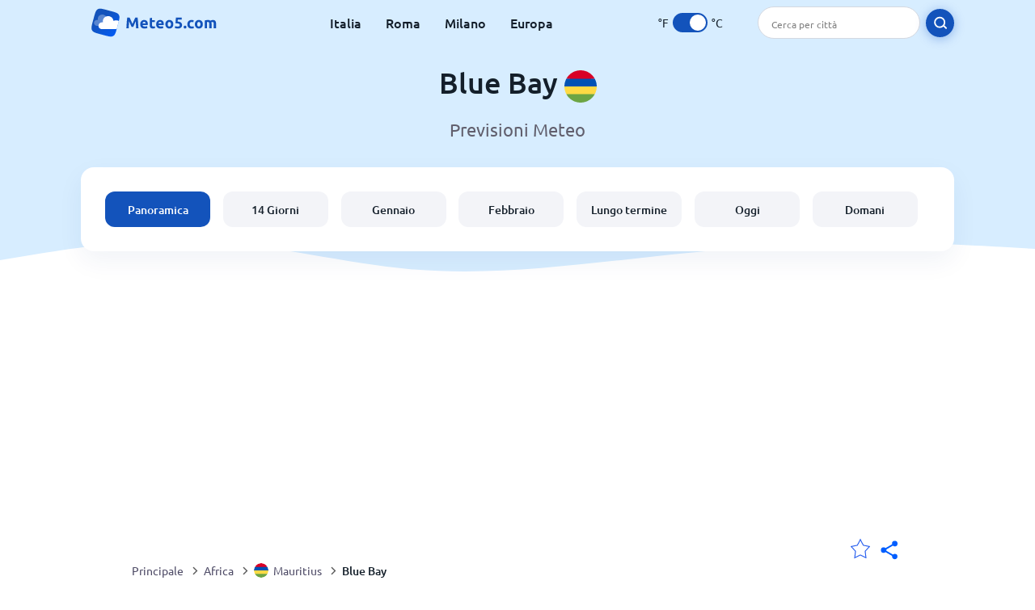

--- FILE ---
content_type: text/html; charset=utf-8
request_url: https://www.meteo5.com/africa/mauritius/blue-bay
body_size: 8404
content:
<!DOCTYPE html><html lang="it" prefix="og: http://ogp.me/ns#"><head> <title>Meteo a Blue Bay 2026 | Blue Bay 14 days | Meteo5.com</title> <meta name="description" content="Tutte le info sul meteo a Blue Bay, Blue Bay previsioni meteo oggi, meteo domani e previsioni per i prossimi 14 giorni."/> <meta name="keywords" content="Blue Bay meteo, Blue Bay previsioni meteo, Blue Bay 14 giorni, Blue Bay meteo oggi"/> <meta charset="UTF-8"/> <link rel="canonical" href="https://www.meteo5.com/africa/mauritius/blue-bay"/> <link rel="amphtml" href="https://www.meteo5.com/amp/africa/mauritius/blue-bay"> <meta name="viewport" content="width=device-width, initial-scale=1"/> <link rel="preload" as="image" href="https://www.meteo5.com/images/meteo5.svg"> <link rel="preload" as="image" href="https://res.meteo5.com/images/backgrounds/header.svg"> <link rel='stylesheet' href='https://www.meteo5.com/style/index859.min.css'/> <meta name="theme-color" content="#c0d5f7"> <link rel="icon" href="https://www.meteo5.com/favicon.ico?v=1"/> <link rel="apple-touch-icon" sizes="180x180" href="https://www.meteo5.com/style/favicon/apple-touch-icon.png"> <link rel="icon" type="image/png" sizes="32x32" href="https://www.meteo5.com/style/favicon/favicon-32x32.png"> <link rel="icon" type="image/png" sizes="16x16" href="https://www.meteo5.com/style/favicon/favicon-16x16.png"> <link rel="manifest" href="https://www.meteo5.com/style/favicon/site.webmanifest"> <link rel="mask-icon" href="https://www.meteo5.com/style/favicon/safari-pinned-tab.svg" color="#5bbad5"> <meta name="msapplication-TileColor" content="#da532c"> <meta name="msapplication-config" content="https://www.meteo5.com/style/favicon/browserconfig.xml"> <meta name="theme-color" content="#ffffff"> <meta property="og:title" content="Meteo a Blue Bay 2026 | Blue Bay 14 days | Meteo5.com"/> <meta property="og:description" content="Tutte le info sul meteo a Blue Bay, Blue Bay previsioni meteo oggi, meteo domani e previsioni per i prossimi 14 giorni."/> <meta property="og:url" content="https://www.meteo5.com/africa/mauritius/blue-bay"/> <meta property="og:image" content="https://www.meteo5.com/style/favicon/android-chrome-512x512.png"/> <meta property="og:image:width" content="512"/> <meta property="og:image:height" content="512"/> <meta property="og:site_name" content="meteo5.com"> <meta property="og:type" content="website"> <script type="79328164835d599a44aadf05-text/javascript"> var hash = window.location.hash.substr(1); if (hash) { var hashObject = hash.split('&').reduce(function (result, item) { var parts = item.split('='); result[parts[0]] = parts[1]; return result; }, {}); if (localStorage.getItem("c") === null && hashObject.c) { localStorage.setItem('c', hashObject.c); } } var globalC = localStorage.getItem("c"); </script> <script async src='https://www.googletagmanager.com/gtag/js?id=G-D2XX5C04HX' type="79328164835d599a44aadf05-text/javascript"></script> <script type="79328164835d599a44aadf05-text/javascript"> window.dataLayer = window.dataLayer || []; function gtag(){dataLayer.push(arguments);} gtag('js', new Date()); gtag('config', 'G-D2XX5C04HX'); </script><script async src="https://pagead2.googlesyndication.com/pagead/js/adsbygoogle.js?client=ca-pub-0206751604021858" crossorigin="anonymous" type="79328164835d599a44aadf05-text/javascript"></script><script async src="https://fundingchoicesmessages.google.com/i/pub-0206751604021858?ers=1" nonce="mFj-U2gz1Ep_cfQlfzBeWw" type="79328164835d599a44aadf05-text/javascript"></script><script nonce="mFj-U2gz1Ep_cfQlfzBeWw" type="79328164835d599a44aadf05-text/javascript">(function() {function signalGooglefcPresent() {if (!window.frames['googlefcPresent']) {if (document.body) {const iframe = document.createElement('iframe'); iframe.style = 'width: 0; height: 0; border: none; z - index: -1000; left: -1000px; top: -1000px;'; iframe.style.display = 'none'; iframe.name = 'googlefcPresent'; document.body.appendChild(iframe);} else {setTimeout(signalGooglefcPresent, 0);}}}signalGooglefcPresent();})();</script></head><body class="body_wrap dashboard_page region_level Desktop_device"><div id='blanket' class='blanket'></div><header class="header-wrap"> <div class="navbar-wrap"> <div class="inner-navbar"> <a href="https://www.meteo5.com" title="meteo5.com" class="logo_a"> <img src="https://www.meteo5.com/images/meteo5.svg" width="180" height="38" alt="meteo5.com" title="meteo5.com" class="logo"/> </a> <div class="navbar-links-wrap"> <a href="https://www.meteo5.com/europe/italy" onClick="if (!window.__cfRLUnblockHandlers) return false; gtag('event', 'top website links', {'event_category' : 'top website links', 'event_label' : 'Blue Bay'})" class="navbar_link" aria-label="Italia" title="" data-cf-modified-79328164835d599a44aadf05-="">Italia</a> <a href="https://www.meteo5.com/europe/italy/lazio/rome" onClick="if (!window.__cfRLUnblockHandlers) return false; gtag('event', 'top website links', {'event_category' : 'top website links', 'event_label' : 'Blue Bay'})" class="navbar_link" aria-label="Roma" title="" data-cf-modified-79328164835d599a44aadf05-="">Roma</a> <a href="https://www.meteo5.com/europe/italy/lombardy/milan" onClick="if (!window.__cfRLUnblockHandlers) return false; gtag('event', 'top website links', {'event_category' : 'top website links', 'event_label' : 'Blue Bay'})" class="navbar_link" aria-label="Milano" title="" data-cf-modified-79328164835d599a44aadf05-="">Milano</a> <a href="https://www.meteo5.com/europe" onClick="if (!window.__cfRLUnblockHandlers) return false; gtag('event', 'top website links', {'event_category' : 'top website links', 'event_label' : 'Blue Bay'})" class="navbar_link" aria-label="Europa" title="" data-cf-modified-79328164835d599a44aadf05-="">Europa</a> </div> <div class="temp-changer-and-search"> <div class="unit-changer"> <span class="temp-unit" data-type="f">°F</span> <label class="switch" for="temp-changer" aria-label="Units"> <input id="temp-changer" type="checkbox" checked> <span class="slider round"></span> </label> <span class="temp-unit" data-type="c">°C</span> </div> <div class="desktop-navbar-search"> <input id="city_search" placeholder="Cerca per città"/> <label for="city_search" aria-label="search" class="search_button_next_to_dropdown"> <img src="https://res.meteo5.com/images/icons/search_white_new.svg" alt="Cerca" title="Cerca" width="17" height="17"> </label> </div> </div> </div> </div> <div class="dummy-navbar"></div> <div class="header-center-wrap"> <div class="page-header"> Blue Bay <img src="https://res.meteo5.com/images/r-flags/mauritius.svg" alt="meteo a Mauritius" title="meteo a Mauritius" width="40" height="40"/> </div> <div class="page-sub-header">Previsioni Meteo </div> <nav> <ul class="menu_wrap"> <li id="nav-dashboard" class="active"> <a href="https://www.meteo5.com/africa/mauritius/blue-bay" onClick="if (!window.__cfRLUnblockHandlers) return false; gtag('event','header navbar menu' , {'event_category' : 'header navbar menu','event_action' : 'click on nav-dashboard', 'event_label' : 'Blue Bay'})" data-cf-modified-79328164835d599a44aadf05-=""> Panoramica </a> </li><li id="nav-fourteen" > <a href="https://www.meteo5.com/africa/mauritius/blue-bay?page=14" onClick="if (!window.__cfRLUnblockHandlers) return false; gtag('event','header navbar menu' , {'event_category' : 'header navbar menu','event_action' : 'click on nav-fourteen', 'event_label' : 'Blue Bay'})" data-cf-modified-79328164835d599a44aadf05-=""> 14 Giorni </a> </li><li id="nav-this-month" > <a href="https://www.meteo5.com/africa/mauritius/blue-bay?page=month&month=January" onClick="if (!window.__cfRLUnblockHandlers) return false; gtag('event','header navbar menu' , {'event_category' : 'header navbar menu','event_action' : 'click on nav-this-month', 'event_label' : 'Blue Bay'})" data-cf-modified-79328164835d599a44aadf05-=""> Gennaio </a> </li><li id="nav-next-month" > <a href="https://www.meteo5.com/africa/mauritius/blue-bay?page=month&month=February" onClick="if (!window.__cfRLUnblockHandlers) return false; gtag('event','header navbar menu' , {'event_category' : 'header navbar menu','event_action' : 'click on nav-next-month', 'event_label' : 'Blue Bay'})" data-cf-modified-79328164835d599a44aadf05-=""> Febbraio </a> </li><li id="nav-long" > <a href="https://www.meteo5.com/africa/mauritius/blue-bay?page=long-range" onClick="if (!window.__cfRLUnblockHandlers) return false; gtag('event','header navbar menu' , {'event_category' : 'header navbar menu','event_action' : 'click on nav-long', 'event_label' : 'Blue Bay'})" data-cf-modified-79328164835d599a44aadf05-=""> Lungo termine </a> </li><li id="nav-today" > <a href="https://www.meteo5.com/africa/mauritius/blue-bay?page=today" onClick="if (!window.__cfRLUnblockHandlers) return false; gtag('event','header navbar menu' , {'event_category' : 'header navbar menu','event_action' : 'click on nav-today', 'event_label' : 'Blue Bay'})" data-cf-modified-79328164835d599a44aadf05-=""> Oggi </a> </li><li id="nav-tomorrow" > <a href="https://www.meteo5.com/africa/mauritius/blue-bay?page=tomorrow" onClick="if (!window.__cfRLUnblockHandlers) return false; gtag('event','header navbar menu' , {'event_category' : 'header navbar menu','event_action' : 'click on nav-tomorrow', 'event_label' : 'Blue Bay'})" data-cf-modified-79328164835d599a44aadf05-=""> Domani </a> </li> </ul></nav> </div></header><div class="header-bottom-image"></div><div class="billboard_ad_wrap" id="billboard"> <ins class="adsbygoogle" style="display:inline-block;width:970px;height:250px" data-ad-client="ca-pub-0206751604021858" data-ad-slot="3052312788"></ins> <script type="79328164835d599a44aadf05-text/javascript"> (adsbygoogle = window.adsbygoogle || []).push({}); </script></div><div class="breadcrumbs_wrap"> <div class="breadcrumbs_inner_wrap"> <div class="share-line"> <div class="share-item"> <img class="selection-star remove-star" width="26" height="26" src="https://res.meteo5.com/images/icons/filled-star.svg" alt="Rimuovi dalla lista delle località preferite" title="Rimuovi dalla lista delle località preferite"/> <img class="selection-star add-star" src="https://res.meteo5.com/images/icons/empty-star.svg" width="26" height="26" alt="Aggiungi alle mie località" title="Aggiungi alle mie località"/></div> <div class="share-icon share-item"> <img src="https://res.meteo5.com/images/icons/share.svg" width="32" height="32" alt="Share" title="Share"/> </div> </div> </div> <ol class="breadcrumbs_inner_wrap" itemscope itemtype="http://schema.org/BreadcrumbList"> <li class="breadcrumb_elm home_bred" itemprop="itemListElement" itemscope itemtype="https://schema.org/ListItem"> <a itemprop="item" href="https://www.meteo5.com" > <span itemprop="name">Principale</span><meta itemprop="position" content="1" /> </a> </li><li class="breadcrumb_elm con_bred" itemprop="itemListElement" itemscope itemtype="https://schema.org/ListItem"> <div class="bred_arrow"></div> <a href="https://www.meteo5.com/africa" itemprop="item" ><span itemprop="name">Africa</span><meta itemprop="position" content="2" /> </a> </li><li class="breadcrumb_elm country_bred" itemprop="itemListElement" itemscope itemtype="https://schema.org/ListItem"> <div class="bred_arrow"></div> <a href="https://www.meteo5.com/africa/mauritius" itemprop="item" > <span class="bread-flag-wrap"><img src="https://res.meteo5.com/images/r-flags/mauritius.svg" alt="meteo a Mauritius" title="meteo a Mauritius" width="18" height="18"/></span><span itemprop="name">Mauritius</span><meta itemprop="position" content="3" /> </a> </li><li class="breadcrumb_elm region_bred" itemprop="itemListElement" itemscope itemtype="https://schema.org/ListItem"> <div class="bred_arrow"></div> <a href="https://www.meteo5.com/africa/mauritius/blue-bay" itemprop="item" ><span itemprop="name">Blue Bay</span><meta itemprop="position" content="4" /> </a> </li> </ol> <div class="snackbar-wrap"> <div class="snackbar snackbar-added">Località aggiunta a <a href="/my-locations">Le mie località</a></div> <div class="snackbar snackbar-removed">Località rimossa da <a href="/my-locations">Le mie località</a></div> </div> </div><div class="city_page"> <div class="section-wrap first-section"> <div class="header-with-button"> <h1 class="section-header"> Il meteo in Blue Bay, Mauritius </h1> </div> </div> <div class="right-left-section section-wrap"> <div class="desktop-left-section"> <div class="month_wrap"> <h2 class="section-header">Blue Bay meteo per mese</h2><div class="month_list_section section-content "><a href="https://www.meteo5.com/africa/mauritius/blue-bay?page=month&month=January" title="Blue Bay meteo a gennaio" onClick="if (!window.__cfRLUnblockHandlers) return false; gtag('event', 'click on month city page', {'event_category' : 'click on month city page', 'event_action' : 'January'})" class="month_link_a" data-cf-modified-79328164835d599a44aadf05-=""><span class="month_link_wrap"><span class="month_number">01</span><span class="month_name">gennaio</span></span></a><a href="https://www.meteo5.com/africa/mauritius/blue-bay?page=month&month=February" title="Blue Bay meteo a febbraio" onClick="if (!window.__cfRLUnblockHandlers) return false; gtag('event', 'click on month city page', {'event_category' : 'click on month city page', 'event_action' : 'February'})" class="month_link_a" data-cf-modified-79328164835d599a44aadf05-=""><span class="month_link_wrap"><span class="month_number">02</span><span class="month_name">febbraio</span></span></a><a href="https://www.meteo5.com/africa/mauritius/blue-bay?page=month&month=March" title="Blue Bay meteo a marzo" onClick="if (!window.__cfRLUnblockHandlers) return false; gtag('event', 'click on month city page', {'event_category' : 'click on month city page', 'event_action' : 'March'})" class="month_link_a" data-cf-modified-79328164835d599a44aadf05-=""><span class="month_link_wrap"><span class="month_number">03</span><span class="month_name">marzo</span></span></a><a href="https://www.meteo5.com/africa/mauritius/blue-bay?page=month&month=April" title="Blue Bay meteo a aprile" onClick="if (!window.__cfRLUnblockHandlers) return false; gtag('event', 'click on month city page', {'event_category' : 'click on month city page', 'event_action' : 'April'})" class="month_link_a" data-cf-modified-79328164835d599a44aadf05-=""><span class="month_link_wrap"><span class="month_number">04</span><span class="month_name">aprile</span></span></a><a href="https://www.meteo5.com/africa/mauritius/blue-bay?page=month&month=May" title="Blue Bay meteo a maggio" onClick="if (!window.__cfRLUnblockHandlers) return false; gtag('event', 'click on month city page', {'event_category' : 'click on month city page', 'event_action' : 'May'})" class="month_link_a" data-cf-modified-79328164835d599a44aadf05-=""><span class="month_link_wrap"><span class="month_number">05</span><span class="month_name">maggio</span></span></a><a href="https://www.meteo5.com/africa/mauritius/blue-bay?page=month&month=June" title="Blue Bay meteo a giugno" onClick="if (!window.__cfRLUnblockHandlers) return false; gtag('event', 'click on month city page', {'event_category' : 'click on month city page', 'event_action' : 'June'})" class="month_link_a" data-cf-modified-79328164835d599a44aadf05-=""><span class="month_link_wrap"><span class="month_number">06</span><span class="month_name">giugno</span></span></a><a href="https://www.meteo5.com/africa/mauritius/blue-bay?page=month&month=July" title="Blue Bay meteo a luglio" onClick="if (!window.__cfRLUnblockHandlers) return false; gtag('event', 'click on month city page', {'event_category' : 'click on month city page', 'event_action' : 'July'})" class="month_link_a" data-cf-modified-79328164835d599a44aadf05-=""><span class="month_link_wrap"><span class="month_number">07</span><span class="month_name">luglio</span></span></a><a href="https://www.meteo5.com/africa/mauritius/blue-bay?page=month&month=August" title="Blue Bay meteo a agosto" onClick="if (!window.__cfRLUnblockHandlers) return false; gtag('event', 'click on month city page', {'event_category' : 'click on month city page', 'event_action' : 'August'})" class="month_link_a" data-cf-modified-79328164835d599a44aadf05-=""><span class="month_link_wrap"><span class="month_number">08</span><span class="month_name">agosto</span></span></a><a href="https://www.meteo5.com/africa/mauritius/blue-bay?page=month&month=September" title="Blue Bay meteo a settembre" onClick="if (!window.__cfRLUnblockHandlers) return false; gtag('event', 'click on month city page', {'event_category' : 'click on month city page', 'event_action' : 'September'})" class="month_link_a" data-cf-modified-79328164835d599a44aadf05-=""><span class="month_link_wrap"><span class="month_number">09</span><span class="month_name">settembre</span></span></a><a href="https://www.meteo5.com/africa/mauritius/blue-bay?page=month&month=October" title="Blue Bay meteo a ottobre" onClick="if (!window.__cfRLUnblockHandlers) return false; gtag('event', 'click on month city page', {'event_category' : 'click on month city page', 'event_action' : 'October'})" class="month_link_a" data-cf-modified-79328164835d599a44aadf05-=""><span class="month_link_wrap"><span class="month_number">10</span><span class="month_name">ottobre</span></span></a><a href="https://www.meteo5.com/africa/mauritius/blue-bay?page=month&month=November" title="Blue Bay meteo a novembre" onClick="if (!window.__cfRLUnblockHandlers) return false; gtag('event', 'click on month city page', {'event_category' : 'click on month city page', 'event_action' : 'November'})" class="month_link_a" data-cf-modified-79328164835d599a44aadf05-=""><span class="month_link_wrap"><span class="month_number">11</span><span class="month_name">novembre</span></span></a><a href="https://www.meteo5.com/africa/mauritius/blue-bay?page=month&month=December" title="Blue Bay meteo a dicembre" onClick="if (!window.__cfRLUnblockHandlers) return false; gtag('event', 'click on month city page', {'event_category' : 'click on month city page', 'event_action' : 'December'})" class="month_link_a" data-cf-modified-79328164835d599a44aadf05-=""><span class="month_link_wrap"><span class="month_number">12</span><span class="month_name">dicembre</span></span></a></div></div> </div> <div class="desktop-right-section show-right"> <div class="new_quick_links_section"> <h2 class="section-header">Blue Bay meteo</h2> <div class="section-content"> <a href="https://www.meteo5.com/africa/mauritius/blue-bay?page=14" onClick="if (!window.__cfRLUnblockHandlers) return false; gtag('event', 'click on 14', {'event_category' : 'new quick links', 'event_label' : 'Blue Bay'})" data-cf-modified-79328164835d599a44aadf05-=""> › Blue Bay previsioni meteo a 14 giorni </a><a href="https://www.meteo5.com/africa/mauritius/blue-bay?page=today" onClick="if (!window.__cfRLUnblockHandlers) return false; gtag('event', 'click on day', {'event_category' : 'new quick links', 'event_label' : 'Blue Bay'})" data-cf-modified-79328164835d599a44aadf05-=""> › Blue Bay meteo oggi </a><a href="https://www.meteo5.com/africa/mauritius/blue-bay?page=month&month=January" onClick="if (!window.__cfRLUnblockHandlers) return false; gtag('event', 'click on current month', {'event_category' : 'new quick links', 'event_label' : 'Blue Bay'})" data-cf-modified-79328164835d599a44aadf05-=""> › Blue Bay meteo in gennaio </a><a href="https://www.meteo5.com/africa/mauritius/blue-bay?page=month&month=February" onClick="if (!window.__cfRLUnblockHandlers) return false; gtag('event', 'click on next month', {'event_category' : 'new quick links', 'event_label' : 'Blue Bay'})" data-cf-modified-79328164835d599a44aadf05-=""> › Blue Bay meteo in febbraio </a> </div></div> </div> </div> <div class="right-left-section section-wrap"> <div class="desktop-left-section"> <div class="fourteen-wrap-desktop fourteen-wrap"> <a href="https://www.meteo5.com/africa/mauritius/blue-bay?page=14" title="Blue Bay meteo a 14 giorni" onClick="if (!window.__cfRLUnblockHandlers) return false; gtag('event', 'click on fourteen_component', {'event_category' : 'click on fourteen_component', 'event_label' : 'click on header'})" data-cf-modified-79328164835d599a44aadf05-=""> <h2 class="section-header">Blue Bay meteo a 14 giorni</h2> </a><div class="section-sub-header">Clicca su un giorno per ottenere le previsioni meteo ora per ora</div> <div class="city_graph_section section-contents"><a href="https://www.meteo5.com/africa/mauritius/blue-bay?page=14" title="Blue Bay meteo a 14 giorni" aria-label="Blue Bay meteo a 14 giorni"> <div class="canvas_wrap"><canvas id="city_graph_placeholder"></canvas></div></a></div><div class="graph_points_placeholder" id="graph_points_placeholder"></div><div class="fourteen_link_wrap"> <a href="https://www.meteo5.com/africa/mauritius/blue-bay?page=14" title="Previsioni meteo 14 giorni" onClick="if (!window.__cfRLUnblockHandlers) return false; gtag('event', 'click on fourteen_component', {'event_category' : 'click on fourteen_component', 'event_label' : 'click on button'})" data-cf-modified-79328164835d599a44aadf05-=""> <button class="button_one general_button button-with-tight-arrow"><span>Previsioni meteo 14 giorni</span></button> </a> </div> </div> </div> <div class="desktop-right-section"> <div class="sky_ad"> <ins class="adsbygoogle" style="display:inline-block;width:300px;height:600px" data-ad-client="ca-pub-0206751604021858" data-ad-slot="9315889681"></ins> <script type="79328164835d599a44aadf05-text/javascript"> (adsbygoogle = window.adsbygoogle || []).push({}); </script> </div> </div> </div> <div class="section-wrap today-component today-component-desktop"><div class="spinner"><div class="bounce1"></div><div class="bounce2"></div><div class="bounce3"></div></div><div class="day-component-section header_section"><h2>Il meteo oggi a Blue Bay</h2><a href="https://www.meteo5.com/africa/mauritius/blue-bay?page=today" title="Meteo di oggi" onClick="if (!window.__cfRLUnblockHandlers) return false; gtag('event', 'click on day_component', {'event_category' : 'click on day_component', 'event_label' : 'click on button'})" data-cf-modified-79328164835d599a44aadf05-=""><button class="button_one general_button button-with-tight-arrow"><span>Meteo di oggi</span></button></a></div><div class="day-component-section current_temp"><div class="city_temp_wrap"><div class="city_current_temp"><span class="temp_placeholder" id="main_temp_placeholder"></span>°</div><div class="temp_unit_display temp_unit_display_C active temp_unit">C</div></div><div class="sunrise_wrap"><div class="sunrise_line"><span class="sunrise_label">Alba: </span><span id="sunrise_placeholder"></span></div><div class="sunrise_line"><span class="sunrise_label">Tramonto: </span><span id="sunset_placeholder"></span></div></div></div><div class="day-component-section img_section"><div id="img_placeholder"></div><div id="des_placeholder" class="description-placeholder"></div></div><div class="day-component-section params_section"><div class="param_wrap"><div class="param_img"><img width="30" height="20" class="lazy icon wind_icon" title="Wind Blue Bay" alt="Wind Blue Bay" data-src="https://res.meteo5.com/images/icons/wind_blue_new.svg" /></div> <div><span class="param_value" id="wind_placeholder"></span><span class="param_unit wind_unit"></span></div></div><div class="param_wrap middle_param"><div class="param_img"><img class="lazy rain_icon" width="23" height="25" alt="Possibilità di pioggia" title="Possibilità di pioggia" data-src="https://res.meteo5.com/images/icons/chance_for_rain_blue_new.svg" /></div><div><span class="param_value" id="chance_for_rain_placeholder"></span><span class="param_unit">%</span></div></div><div class="param_wrap"><div class="param_img"><img class="lazy icon humidity_icon" width="20" height="23" title=" Umidità Blue Bay" alt="Umidità Blue Bay" data-src="https://res.meteo5.com/images/icons/humidity_blue_new.svg" /></div><div><span class="param_value" id="humidity_placeholder"></span><span class="param_unit">%</span></div></div></div></div> <div class="right-left-section section-wrap"> <div class="desktop-left-section"> <h2 class="section-header flex-header header-with-icon"> <img class="header_flag" src="https://res.meteo5.com/images/flags/Mauritius.png" alt="Mauritius meteo " title="Mauritius meteo" width="58.5" height="38"/> <span>Blue Bay previsioni meteo</span> </h2> <div class="section-content-small"><p>Looking for Blue Bay aggiornamenti meteo? sei arrivato nel posto giusto!</p><p>La temperatura attuale a Blue Bay è <span class='temp_placeholder'></span>°<span class='temp_unit'></span>. Puoi trovare informazioni più dettagliate riguardo alle condizioni meteo a Blue Bay inclusa umidità, vento, probabilità di precipitazioni e molto altro ancora sulla pagina che contiene il meteo attuale di Blue Bay.</p><div class="subheader"><b>Il meteo a Blue Bay</b></div><p>Meteo5.com fornisce tutte le informazioni necessarie per essere sempre aggiornati riguardo alle condizioni meteo a Blue Bay, Mauritius. Resta aggiornato riguardo al meteo - dati aggiornati ogni 3 ore.</p><p>Questa pagina fornisce l'accesso ad informazioni come <a href='?page=14' onClick="if (!window.__cfRLUnblockHandlers) return false; gtag('event', 'click from city text', {'event_category' : 'click from city text', 'event_action' : 'click on 14 day', 'event_label' : 'Blue Bay'})" data-cf-modified-79328164835d599a44aadf05-="">previsioni meteo per i prossimi 14 giorni</a>, condizioni meteo per mese sulla base della media storica, e meteo aggiornato ora per ora per <a href='?page=today'>Oggi</a> e <a href='?page=tomorrow'>Domani</a>.</p><p>Le previsioni sui 14 giorni permettono di sapere le condizioni climatiche giorno per giorno, con anticipo. Previsioni mensili studiate sulla base della media storica delle condizioni meteo a Blue Bay.</p><p>Il trend delle previsioni storiche ti sarà di aiuto per pianificare i tuoi viaggi a Blue Bay o per prepararti con anticipo al meteo in arrivo.</p><p>Il rapporto completo delle previsioni meteo di Blue Bay ora per ora è uno strumento utilissimo per tracciare le condizioni meteo attuali.</p><p>Esistono vari fattori da considerare quando si osserva il meteo a Blue Bay. Questi fattori includono il periodo dell'anno, la stagione, l'altezza di Blue Bay sul livello del mare, i pattern climatici locali e molto altro.</p><p>Tutto questo e molto altro viene preso in considerazione quando prepariamo le informazioni meteo su Blue Bay da presentarti.</p><div class="subheader"><b>Meteo5.com Previsioni Meteo</b></div><p>Hai trovato errori o mancanze riguardo alle previsioni meteo di Blue Bay? Sentiti libero di contattarci e di comunicarci quello che hai trovato. Correggeremo l'errore e aggiorneremo le informazioni al più presto! Informazioni meteo precise e affidabili: questa è la nostra priorità.</p></div> </div> <div class="desktop-right-section"> <div class="quick_links_section component-wrap"> <div class="quick_links_header">Blue Bay meteo</div> <div class="quick_links_wrap "> <div class="section-content mobile-links-block" id="mobile-links-block"> <a href="https://www.meteo5.com/africa/mauritius/blue-bay?page=month&month=January" onClick="if (!window.__cfRLUnblockHandlers) return false; gtag('event','mobile button links block' , {'event_category' : 'mobile button links block','event_action' : 'click on current-month', 'event_label' : 'Blue Bay'})" id="current-month" data-cf-modified-79328164835d599a44aadf05-=""> <span>Blue Bay meteo in gennaio</span><span class="round-arrow"><span class="arrow-inside-circle"></span></span> </a><a href="https://www.meteo5.com/africa/mauritius/blue-bay?page=14" onClick="if (!window.__cfRLUnblockHandlers) return false; gtag('event','mobile button links block' , {'event_category' : 'mobile button links block','event_action' : 'click on fourteen', 'event_label' : 'Blue Bay'})" id="fourteen" data-cf-modified-79328164835d599a44aadf05-=""> <span>Blue Bay meteo a 14 giorni</span><span class="round-arrow"><span class="arrow-inside-circle"></span></span> </a><a href="https://www.meteo5.com/africa/mauritius/blue-bay?page=long-range" onClick="if (!window.__cfRLUnblockHandlers) return false; gtag('event','mobile button links block' , {'event_category' : 'mobile button links block','event_action' : 'click on long-range', 'event_label' : 'Blue Bay'})" id="long-range" data-cf-modified-79328164835d599a44aadf05-=""> <span>Meteo a lungo termine per Blue Bay</span><span class="round-arrow"><span class="arrow-inside-circle"></span></span> </a><a href="https://www.meteo5.com/africa/mauritius/blue-bay?page=webcam" onClick="if (!window.__cfRLUnblockHandlers) return false; gtag('event','mobile button links block' , {'event_category' : 'mobile button links block','event_action' : 'click on webcam', 'event_label' : 'Blue Bay'})" id="webcam" data-cf-modified-79328164835d599a44aadf05-=""> <span>Blue Bay webcam</span><span class="round-arrow"><span class="arrow-inside-circle"></span></span> </a> </div> </div></div> </div> </div> <div class="travel-links-section section-wrap"><h2 class="section-header">Blue Bay Servizi Turistici e di Viaggio</h2><div class="section-sub-header">Scopri fantastiche offerte per la tua prossima vacanza a Blue Bay</div><div class="section-content"> <div class="links_gallery_wrap"><a href="https://www.meteo5.com/africa/mauritius/blue-bay?page=flights" onClick="if (!window.__cfRLUnblockHandlers) return false; gtag('event', 'click on gallery item', {'event_category' : 'click on gallery item', 'event_action' : 'flights'});" data-cf-modified-79328164835d599a44aadf05-=""> <div class="gallery_item_wrap flights"> <div class="gallery_item_image_wrap"> <img class="lazy" src="" width="331" height="174" data-src="https://res.meteo5.com/images/illustrations/flight.png" alt="Voli" title="Voli"/> </div> <div class="gallery-item-name-and-arrow"> <div class="gallery-item-name">Voli per Blue Bay</div> <div class="gallery-item-arrow"></div> </div> </div> </a><a href="https://www.meteo5.com/africa/mauritius/blue-bay?page=hotels" onClick="if (!window.__cfRLUnblockHandlers) return false; gtag('event', 'click on gallery item', {'event_category' : 'click on gallery item', 'event_action' : 'hotels'});" data-cf-modified-79328164835d599a44aadf05-=""> <div class="gallery_item_wrap hotels"> <div class="gallery_item_image_wrap"> <img class="lazy" src="" width="331" height="174" data-src="https://res.meteo5.com/images/illustrations/hotel.png" alt="Alberghi" title="Alberghi"/> </div> <div class="gallery-item-name-and-arrow"> <div class="gallery-item-name">Hotel a Blue Bay</div> <div class="gallery-item-arrow"></div> </div> </div> </a><a href="https://www.meteo5.com/africa/mauritius/blue-bay?page=car-rental" onClick="if (!window.__cfRLUnblockHandlers) return false; gtag('event', 'click on gallery item', {'event_category' : 'click on gallery item', 'event_action' : 'car-rental'});" data-cf-modified-79328164835d599a44aadf05-=""> <div class="gallery_item_wrap car-rental"> <div class="gallery_item_image_wrap"> <img class="lazy" src="" width="331" height="174" data-src="https://res.meteo5.com/images/illustrations/car.png" alt="Noleggio auto" title="Noleggio auto"/> </div> <div class="gallery-item-name-and-arrow"> <div class="gallery-item-name">Noleggio auto a Blue Bay</div> <div class="gallery-item-arrow"></div> </div> </div> </a></div></div></div> <div class="section-wrap-with-background faq-wrap section-wrap city-faq"><div class="inner-section-wrap" itemscope="" itemtype="https://schema.org/FAQPage"> <h2 class="section-header">Clima a Blue Bay - FAQ</h2> <div class="section-content"> <div class="question-wrap rain-question" itemscope="" itemprop="mainEntity" itemtype="https://schema.org/Question"> <div class="question" itemprop="name">Pioverà oggi a Blue Bay?</div> <div class="answer" itemscope="" itemprop="acceptedAnswer" itemtype="https://schema.org/Answer"> <span itemprop="text">La probabilità che piova a Blue Bay oggi sono del <span id="chance-for-rain"></span>%.</span> </div> </div> <div class="question-wrap question-mark-question" itemscope="" itemprop="mainEntity" itemtype="https://schema.org/Question"> <div class="question" itemprop="name">Com'è il tempo a Blue Bay in questo momento?</div> <div class="answer" itemscope="" itemprop="acceptedAnswer" itemtype="https://schema.org/Answer"> <span itemprop="text">Il tempo a Blue Bay ora è <span class="description-placeholder"></span> con una temperatura di <span class="temp_placeholder" data-temp=""></span>°<span class="temp_unit">C</span>.</span> </div> </div> <div class="question-wrap sun-question" itemscope="" itemprop="mainEntity" itemtype="https://schema.org/Question"> <div class="question" itemprop="name">Qual è il mese più caldo a Blue Bay?</div> <div class="answer" itemscope="" itemprop="acceptedAnswer" itemtype="https://schema.org/Answer"> <span itemprop="text">Blue Bay è più calda nel mese di <a href="https://www.meteo5.com/africa/mauritius/blue-bay?page=month&month=February">febbraio</a> con una temperatura media di <span class="temperature" data-temp="28">28</span>°<span class="temp_unit">C</span>.</span> </div> </div> <div class="question-wrap snow-question" itemscope="" itemprop="mainEntity" itemtype="https://schema.org/Question"> <div class="question" itemprop="name">Qual è il mese più freddo a Blue Bay?</div> <div class="answer" itemscope="" itemprop="acceptedAnswer" itemtype="https://schema.org/Answer"> <span itemprop="text">Il mese più freddo a Blue Bay è <a href="https://www.meteo5.com/africa/mauritius/blue-bay?page=month&month=July">luglio</a> con una temperatura media di <span class="temperature" data-temp="23">23</span>°<span class="temp_unit">C</span>.</span> </div> </div> </div> </div></div> <div class="section-wrap other-pages-section new-other-pages-section"> <div class="section-header">Scopri di più sul meteo a Blue Bay </div> <div class="mobile_menu_wrap bottom-menu section-content"> <a href="https://www.meteo5.com/africa/mauritius/blue-bay?page=today" onClick="if (!window.__cfRLUnblockHandlers) return false; gtag('event','new other pages' , {'event_category' : 'new other pages','event_action' : 'click on other-today', 'event_label' : 'Blue Bay'})" id="other-today" data-cf-modified-79328164835d599a44aadf05-=""> Oggi<span class="right-arrow"></span> </a><a href="https://www.meteo5.com/africa/mauritius/blue-bay?page=tomorrow" onClick="if (!window.__cfRLUnblockHandlers) return false; gtag('event','new other pages' , {'event_category' : 'new other pages','event_action' : 'click on other-tomorrow', 'event_label' : 'Blue Bay'})" id="other-tomorrow" data-cf-modified-79328164835d599a44aadf05-=""> Domani<span class="right-arrow"></span> </a><a href="https://www.meteo5.com/africa/mauritius/blue-bay?page=14" onClick="if (!window.__cfRLUnblockHandlers) return false; gtag('event','new other pages' , {'event_category' : 'new other pages','event_action' : 'click on other-14', 'event_label' : 'Blue Bay'})" id="other-14" data-cf-modified-79328164835d599a44aadf05-=""> 14 Giorni<span class="right-arrow"></span> </a><a href="https://www.meteo5.com/africa/mauritius/blue-bay?page=month&month=January" onClick="if (!window.__cfRLUnblockHandlers) return false; gtag('event','new other pages' , {'event_category' : 'new other pages','event_action' : 'click on other-current-month', 'event_label' : 'Blue Bay'})" id="other-current-month" data-cf-modified-79328164835d599a44aadf05-=""> Gennaio<span class="right-arrow"></span> </a><a href="https://www.meteo5.com/africa/mauritius/blue-bay?page=month&month=February" onClick="if (!window.__cfRLUnblockHandlers) return false; gtag('event','new other pages' , {'event_category' : 'new other pages','event_action' : 'click on other-next-month', 'event_label' : 'Blue Bay'})" id="other-next-month" data-cf-modified-79328164835d599a44aadf05-=""> Febbraio<span class="right-arrow"></span> </a><a href="https://www.meteo5.com/africa/mauritius/blue-bay?page=long-range" onClick="if (!window.__cfRLUnblockHandlers) return false; gtag('event','new other pages' , {'event_category' : 'new other pages','event_action' : 'click on other-long', 'event_label' : 'Blue Bay'})" id="other-long" data-cf-modified-79328164835d599a44aadf05-=""> Lungo termine<span class="right-arrow"></span> </a><a href="https://www.meteo5.com/africa/mauritius/blue-bay?page=webcam" onClick="if (!window.__cfRLUnblockHandlers) return false; gtag('event','new other pages' , {'event_category' : 'new other pages','event_action' : 'click on other-webcam', 'event_label' : 'Blue Bay'})" id="other-webcam" data-cf-modified-79328164835d599a44aadf05-=""> Webcam<span class="right-arrow"></span> </a><a href="https://www.meteo5.com/africa/mauritius/blue-bay?page=hotels" onClick="if (!window.__cfRLUnblockHandlers) return false; gtag('event','new other pages' , {'event_category' : 'new other pages','event_action' : 'click on other-hotels', 'event_label' : 'Blue Bay'})" id="other-hotels" data-cf-modified-79328164835d599a44aadf05-=""> Hotel<span class="right-arrow"></span> </a> </div> <div class="section-sub-header">Città</div> <div class="search_city_search_input_wrap dropdown"> <input id="search_page_search" placeholder="Cerca per città"/> </div></div></div><div class="scrolltop"> <div class="scroll-button"> </div> </div><footer class="big_footer_wrapper"> <div class='big-footer-inner'> <div class="flex-wrap footer-flex-wrap"> <div class="footer-logo"> <img width="160" height="38" alt="meteo5.com" title="meteo5.com" class="lazy " data-src="https://www.meteo5.com/images/meteo5.svg"/> <div class="footer-data">I dati meteorologici di Blue Bay provengono da autorità meteorologiche ufficiali di tutto il mondo, garantendo accuratezza e affidabilità.</div> </div> <div class="footer-lists"> <div class='footer-list'> <div class="footer_list_header">Città Popolari</div> <div class='footer_small_list_wrap'> <div class="footer_small_list"> <a href="https://www.meteo5.com/europe/italy/lazio/rome" class="footer_item">› Roma </a> <a href="https://www.meteo5.com/europe/italy/lombardia/milan" class="footer_item">› Milano </a> <a href="https://www.meteo5.com/europe/italy/campania/naples" class="footer_item">› Napoli </a> </div> </div> </div> <div class='footer-list'> <div class="footer_list_header">Meteo5.com</div> <a href='https://www.meteo5.com/terms' class="footer_item"> › Termini e condizioni </a> <a href='https://www.meteo5.com/privacy' class="footer_item"> › Privacy Policy </a> <a href='https://www.meteo5.com/contact-us' class="footer_item"> › Contatti </a> </div> </div> </div> <div class="footer-line"></div> <div>Copyright © 2026, <b>meteo5.com</b></div> </div></footer><script type="79328164835d599a44aadf05-text/javascript"> var authorizationToken = "8a5bcbce32d891db114770167b381755736ce3e6"; var placeForRest = "Blue_Bay,Mauritius"; var globalCityNameForRest = "Blue Bay"; var globalCountryDB = "Mauritius"; var globalCityName = "Blue Bay"; var globalLevel = "region"; var descriptionMap = descriptionMap = [];descriptionMap[1113] = 'Soleggiato';descriptionMap[113] = 'Sereno';descriptionMap[116] = 'Parzialmente nuvoloso';descriptionMap[119] = 'Nuvoloso';descriptionMap[122] = 'Coperto';descriptionMap[143] = 'Nebbia';descriptionMap[176] = 'Possibile pioggia a tratti';descriptionMap[179] = 'Possibile neve a tratti';descriptionMap[182] = 'Possibile nevischio a tratti';descriptionMap[185] = 'Possibile pioggerella gelata a tratti';descriptionMap[200] = 'Possibili tuoni';descriptionMap[227] = 'Vento nevoso';descriptionMap[230] = 'Bufera di neve';descriptionMap[248] = 'Nebbia';descriptionMap[260] = 'Nebbia gelata';descriptionMap[263] = 'Pioggerella a tratti';descriptionMap[266] = 'Pioggerella';descriptionMap[281] = 'Pioggerella gelata';descriptionMap[284] = 'Pesante pioggerella gelata';descriptionMap[293] = 'Pioggia leggera';descriptionMap[296] = 'Pioggia leggera';descriptionMap[299] = 'Pioggia moderata a tratti';descriptionMap[302] = 'Pioggia moderata';descriptionMap[305] = 'Pioggia forte a tratti';descriptionMap[308] = 'Pioggia forte';descriptionMap[311] = 'Pioggia gelata leggera';descriptionMap[314] = 'Pioggia gelata moderata o forte';descriptionMap[317] = 'Nevischio leggero';descriptionMap[320] = 'Nevischio moderato o forte';descriptionMap[323] = 'Neve leggera a chiazze';descriptionMap[326] = 'Neve leggera';descriptionMap[329] = 'Neve moderata a chiazze';descriptionMap[332] = 'Neve moderata';descriptionMap[335] = 'Neve pesante a chiazze';descriptionMap[338] = 'Neve pesante';descriptionMap[350] = 'Rovesci di grandine';descriptionMap[353] = 'Rovesci di pioggia';descriptionMap[356] = 'Rovesci di pioggia moderata o forte';descriptionMap[359] = 'Rovesci torrenziali';descriptionMap[362] = 'Rovesci di nevischio leggero';descriptionMap[365] = 'Nevischio moderato o intenso';descriptionMap[368] = 'Leggeri rovesci di neve';descriptionMap[371] = 'Moderati o forti rovesci di neve';descriptionMap[374] = 'Leggeri rovesci di pellet di ghiaccio';descriptionMap[386] = 'Temporale e tuoni';descriptionMap[389] = 'Pioggia leggera con temporale e tuoni';descriptionMap[392] = 'Deboli nevicate con temporali';descriptionMap[395] = 'Neve moderata o pesante con tuoni';; var domain = "https://www.meteo5.com"; var defaultTempUnit = "C"; var res_url = "https://res.meteo5.com"; var place = "Blue Bay"; var device = "Desktop"; var pageType = ""; var country = "Mauritius"; var globalLanguage = "italian"; var isMap = false; var months_data_for_js_graph = []; var months_rain_data_for_js_graph = []; var monthForURL = ['January','February','March','April','May','June','July','August','September','October','November','December']; var month_index = "1"; var long_month_index = ""; var conversion_click_id = ""; var shortMonthNames = ['genn.','febbr.','mar.','apr.','magg.','giugno','luglio','ag.','sett.','ott.','nov.','dic.']; var canonical_url = 'https://www.meteo5.com/africa/mauritius/blue-bay'; var weekShortDays = {"Sunday":"Domenica","Monday":"Lunedi","Tuesday":"Marted\u00ec","Wednesday":"Mercoled\u00ec","Thursday":"Gioved\u00ec","Friday":"Venerd\u00ec","Saturday":"Sabato"}; var latlong = ''; var langIso = "it-IT"; var terms = {}; var decimal_separator = ","; terms.rainfall = "Pioggia"; var labels = []; labels['rain'] = "Possibilità di pioggia"; labels['humidity'] = "Umidità"; labels['wind'] = "Vento"; wind_type = "Km/h" || "Km/h"; to_show_rain_map = ""; </script><script type="79328164835d599a44aadf05-text/javascript"> if ('serviceWorker' in navigator) { navigator.serviceWorker.register('/sw.js'); }</script><link rel="preload" as="font" type="font/woff2" href="https://www.meteo5.com/style/fonts/4iCs6KVjbNBYlgoKfw72.woff2" crossorigin> <link rel="preload" as="font" type="font/woff2" href="https://www.meteo5.com/style/fonts/4iCv6KVjbNBYlgoCjC3jsGyN.woff2" crossorigin> <link rel="preload" as="font" type="font/woff2" href="https://www.meteo5.com/style/fonts/4iCv6KVjbNBYlgoCxCvjsGyN.woff2" crossorigin><script src="https://res.meteo5.com/js/jquery-3.5.1.min.js" type="79328164835d599a44aadf05-text/javascript"></script><script src="https://res.meteo5.com/js/jquery-ui.test2.min.js" type="79328164835d599a44aadf05-text/javascript"></script><script src="https://res.meteo5.com/js/common15.min.js" type="79328164835d599a44aadf05-text/javascript"></script><script src="https://res.meteo5.com/js/dropdown7.min.js" async="async" type="79328164835d599a44aadf05-text/javascript"></script><script src="https://res.meteo5.com/weather/js/weather5.min.js" type="79328164835d599a44aadf05-text/javascript"></script><script src="https://res.meteo5.com/weather/js/city6.min.js" defer type="79328164835d599a44aadf05-text/javascript"></script><script type="79328164835d599a44aadf05-text/javascript"> (function(h,o,t,j,a,r){ h.hj=h.hj||function(){(h.hj.q=h.hj.q||[]).push(arguments)}; h._hjSettings={hjid:3548101,hjsv:6}; a=o.getElementsByTagName('head')[0]; r=o.createElement('script');r.async=1; r.src=t+h._hjSettings.hjid+j+h._hjSettings.hjsv; a.appendChild(r); })(window,document,'https://static.hotjar.com/c/hotjar-','.js?sv=');</script><script src="/cdn-cgi/scripts/7d0fa10a/cloudflare-static/rocket-loader.min.js" data-cf-settings="79328164835d599a44aadf05-|49" defer></script><script defer src="https://static.cloudflareinsights.com/beacon.min.js/vcd15cbe7772f49c399c6a5babf22c1241717689176015" integrity="sha512-ZpsOmlRQV6y907TI0dKBHq9Md29nnaEIPlkf84rnaERnq6zvWvPUqr2ft8M1aS28oN72PdrCzSjY4U6VaAw1EQ==" data-cf-beacon='{"version":"2024.11.0","token":"f2f7c2445fea44d591438811ef51ca63","r":1,"server_timing":{"name":{"cfCacheStatus":true,"cfEdge":true,"cfExtPri":true,"cfL4":true,"cfOrigin":true,"cfSpeedBrain":true},"location_startswith":null}}' crossorigin="anonymous"></script>
</body></html>

--- FILE ---
content_type: text/html; charset=utf-8
request_url: https://www.google.com/recaptcha/api2/aframe
body_size: 269
content:
<!DOCTYPE HTML><html><head><meta http-equiv="content-type" content="text/html; charset=UTF-8"></head><body><script nonce="ZQmIQgJIhK-NVVY1VgtRvQ">/** Anti-fraud and anti-abuse applications only. See google.com/recaptcha */ try{var clients={'sodar':'https://pagead2.googlesyndication.com/pagead/sodar?'};window.addEventListener("message",function(a){try{if(a.source===window.parent){var b=JSON.parse(a.data);var c=clients[b['id']];if(c){var d=document.createElement('img');d.src=c+b['params']+'&rc='+(localStorage.getItem("rc::a")?sessionStorage.getItem("rc::b"):"");window.document.body.appendChild(d);sessionStorage.setItem("rc::e",parseInt(sessionStorage.getItem("rc::e")||0)+1);localStorage.setItem("rc::h",'1768393351521');}}}catch(b){}});window.parent.postMessage("_grecaptcha_ready", "*");}catch(b){}</script></body></html>

--- FILE ---
content_type: application/javascript; charset=utf-8
request_url: https://fundingchoicesmessages.google.com/f/AGSKWxU97Im4qLI-rqmsQEmbAiQs1lZTk3dpiO2YQ2wwKwwbCtSouhdGFN-WlKL8bqwLhFoFkHuqvg5lxEwDHYZ4CknzYhLItG43DpvWwmNpjgG1F7m3Ayc1wmKcQpSlyeAstbn7q4mgk-eitDczVGWl-SZcvrP2nx-fGpaOxsiv9sVIoo9sba9-PtPxOy4M/_/bunyad_/ad-fix-/exbl.js?=adMenu&_adlinkbar.
body_size: -1289
content:
window['0e7b8b5e-766b-43a0-858d-8f6c517f9ecb'] = true;